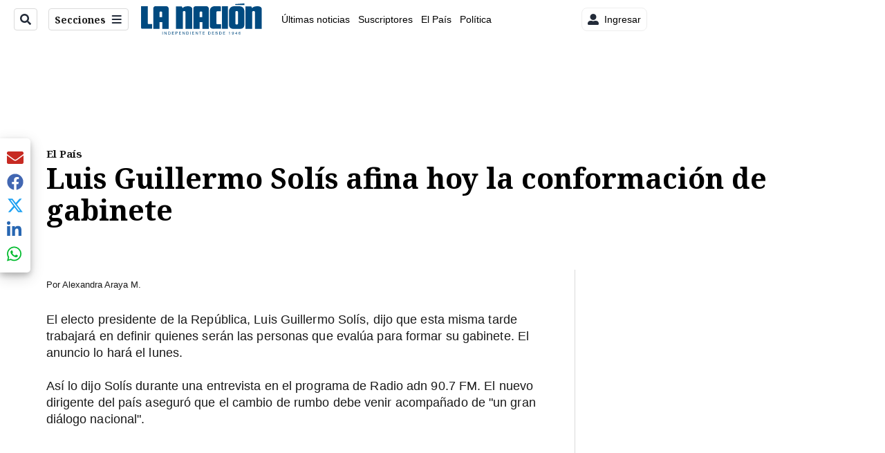

--- FILE ---
content_type: application/javascript; charset=utf-8
request_url: https://fundingchoicesmessages.google.com/f/AGSKWxXZ8YDJe76AlMI2KduVn0m8hbd0v3aZrKdFJL7aSUt8n0Ra3VK7YaiY24IOviS0-QBIRV1Lmn0LZh_fmXlQWjio4i6emK_Ji4_8kp5APV227-h_mycyyhnr7byQcnpUROtkNxpqGby0Wx1pMk6LTOSiHkALdSx_lnZGLCwowF_MDMeMjfqTtadXFw7B/__pop_under./serveads./adsbycurse./adzonetop./ad_choices.
body_size: -1293
content:
window['286d990d-259c-425d-844f-22fc9e43d1bf'] = true;